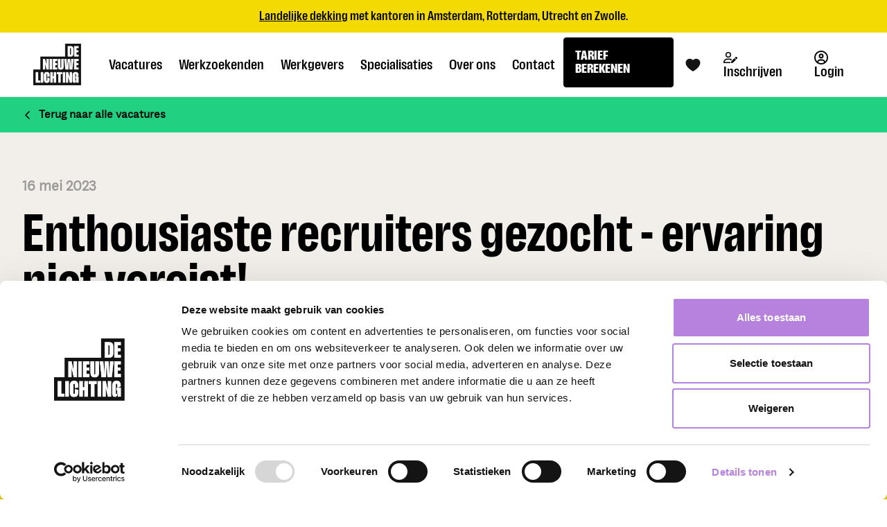

--- FILE ---
content_type: application/javascript; charset=UTF-8
request_url: https://www.denieuwelichting.nl/_nuxt/13a23ac.js
body_size: 3993
content:
(window.webpackJsonp=window.webpackJsonp||[]).push([[11],{847:function(t,e,n){"use strict";n.r(e);var r=n(106),o=n(48),c=(n(117),n(8),n(9),n(41),n(303),n(45),n(46),n(34),n(39),n(99),n(27),n(11),n(21),n(44),n(5),n(13),n(211)),l=n(113),d={components:{AlgoliaFacetFilter:n(131).a,AlgoliaPagination:l.a,JobOpening:c.a},props:{disjunctiveFacetsRefinements:{type:Object},location:{},searchInput:{type:String},radius:{type:Number,default:5},title:{type:String,default:""},description:{type:String,default:""}},data:function(){return{openFilters:!0,items:[],filters:[["function_title","Functie","name:asc",1],["employment_type","Dienstverband","count:desc",2],["branche","Branche","name:asc",3],["education_level","Opleidingsniveau","count:desc",4]],attributesToRetrieve:["*","-applications","-team.application_rate","-hired_applicants","-new_applications","-application_starts","-views"],disjunctiveFacets:["branche","education_level","employment_type","function_title","team.name","internship_type"],filterParams:"denieuwelichting_start_date < "+(new Date).getTime()/1e3+" AND (denieuwelichting_end_date > "+(new Date).getTime()/1e3+" OR denieuwelichting_end_date = 0) AND deleted_at < 1 AND status:Gepubliceerd"}},computed:{filtersOrdered:function(){return this.$forceUpdate(),this.filters.sort((function(a,b){return a[3]-b[3]}))}}},h=n(0),f=Object(h.a)(d,(function(){var t=this,e=t.$createElement,n=t._self._c||e;return n("div",[n("ais-configure",t._b({attrs:{aroundRadius:t.location?1e3*parseInt(t.radius):"all",query:t.searchInput?t.searchInput:"",aroundLatLng:t.location?t.location.lat+","+t.location.lng:"",disjunctiveFacetsRefinements:t.disjunctiveFacetsRefinements,attributesToRetrieve:t.attributesToRetrieve,hitsPerPage:10,filters:t.filterParams,disjunctiveFacets:t.disjunctiveFacets}},"ais-configure",{aroundLatLngViaIP:!t.location},!1)),t._v(" "),n("div",{staticClass:"container mx-auto space-y-3 px-5 md:px-0 pb-5"},[n("div",{staticClass:"w-full mx-auto space-y-5"},[n("h1",{staticClass:"text-2xl md:text-4xl font-black"},[t._v("\n        "+t._s(t.title)+"\n      ")]),t._v(" "),t.description?n("div",{domProps:{innerHTML:t._s(t.description)}}):t._e()]),t._v(" "),n("div",{staticClass:"flex items-center justify-center mt-5"},[n("ais-current-refinements",{scopedSlots:t._u([{key:"default",fn:function(e){var r=e.items,o=e.createURL;return r?n("ul",{},t._l(r,(function(e){return n("li",{key:e.attribute,staticClass:"inline-block"},[n("ul",t._l(e.refinements,(function(r){return n("li",{key:[r.attribute,r.type,r.value,r.operator].join(":"),staticClass:"inline-block my-1"},[n("a",{staticClass:"bg-gray-200 text-gray-900 text-sm py-1 px-3 rounded-full mr-2 hover:bg-gray-900 hover:text-gray-200 flex items-center justify-between",attrs:{href:o(r)},on:{click:function(t){return t.preventDefault(),e.refine(r)}}},[n("span",[t._v(t._s(r.label))]),t._v(" "),n("span",{staticClass:"text-red-600 ml-2 stroke-current"},[n("svg",{staticClass:"w-4 h-4",attrs:{fill:"none",stroke:"currentColor",viewBox:"0 0 24 24",xmlns:"http://www.w3.org/2000/svg"}},[n("path",{attrs:{"stroke-linecap":"round","stroke-linejoin":"round","stroke-width":"2",d:"M6 18L18 6M6 6l12 12"}})])])])])})),0)])})),0):t._e()}}],null,!0)})],1),t._v(" "),n("div",{staticClass:"md:flex justify-between md:space-x-5 my-5 bg-white rounded p-5"},[n("div",{staticClass:"md:hidden text-center bg-gray-100 px-4 py-2 rounded text-gray-800 mx-5",on:{click:function(e){t.openFilters=!t.openFilters}}},[t.openFilters?t._e():n("span",{staticClass:"flex justify-between items-center"},[n("div",[t._v("Open filters")]),n("svg",{staticClass:"w-6 h-6",attrs:{fill:"none",stroke:"currentColor",viewBox:"0 0 24 24",xmlns:"http://www.w3.org/2000/svg"}},[n("path",{attrs:{"stroke-linecap":"round","stroke-linejoin":"round","stroke-width":"2",d:"M3 4a1 1 0 011-1h16a1 1 0 011 1v2.586a1 1 0 01-.293.707l-6.414 6.414a1 1 0 00-.293.707V17l-4 4v-6.586a1 1 0 00-.293-.707L3.293 7.293A1 1 0 013 6.586V4z"}})])]),t._v(" "),t.openFilters?n("span",{staticClass:"flex justify-between items-center"},[n("div",[t._v("Sluit filters")]),n("svg",{staticClass:"w-6 h-6",attrs:{fill:"none",stroke:"currentColor",viewBox:"0 0 24 24",xmlns:"http://www.w3.org/2000/svg"}},[n("path",{attrs:{"stroke-linecap":"round","stroke-linejoin":"round","stroke-width":"2",d:"M6 18L18 6M6 6l12 12"}})])]):t._e()]),t._v(" "),n("div",{staticClass:"w-full md:w-1/5 pt-6 px-5 md:px-0 transition-all duration-200 ease-in-out",class:[t.openFilters?"max-h-full":"max-h-0 md:max-h-full overflow-hidden"]},t._l(t.filtersOrdered,(function(filter,e){return n("div",{key:e},[n("AlgoliaFacetFilter",{attrs:{attribute:filter[0],filters:t.filters}})],1)})),0),t._v(" "),n("div",{staticClass:"w-full md:w-4/5 space-y-5 px-5 md:px-0"},[n("ais-stats",{scopedSlots:t._u([{key:"default",fn:function(e){var r=e.nbHits;return n("h1",{},[t._v("\n            Vacatures ("+t._s(r)+")\n          ")])}}])}),t._v(" "),n("AlgoliaPagination"),t._v(" "),n("ais-hits",{scopedSlots:t._u([{key:"default",fn:function(e){var r=e.items;return n("div",{staticClass:"space-y-5"},[t._l(r,(function(t,e){return[n("JobOpening",{key:"jobOpening_"+e,attrs:{item:t}})]})),t._v(" "),0===r.length?n("p",[t._v("\n              Er zijn helaas geen resultaten!\n            ")]):t._e()],2)}}])}),t._v(" "),n("AlgoliaPagination")],1)])])],1)}),[],!1,null,null,null).exports,m=n(89),v=n.n(m)()("95KHXXB331","5fd6cddc17cd0ccadc4e2faad724b8c2"),_={components:{LandingFilterJobOpenings:f},props:["content"],data:function(){return{searchClient:v,index:"job_openings"}},computed:{searchInput:function(){return this.content.search},location:function(){return this.content.lat&&this.content.lng?{lat:this.content.lat,lng:this.content.lng}:""},radius:function(){return this.content.radius?this.content.radius:5},disjunctiveFacetsRefinements:function(){var t={};return this.content.facets.forEach((function(e){t[e.facet]=[]})),this.content.facets.forEach((function(e){t[e.facet].push(e.pivot.value)})),t}},methods:{getText:function(){return this.content.search_location?"Ben je op zoek naar bijbanen in "+this.content.search_location+"? Dan zit je goed op www.denieuwelichting.nl! Veel aanbod in fulltime, parttime, weekendwerk en meer.":""}},head:function(){var head={meta:[]};if(this.content.meta_title){head.title=this.content.meta_title;var t=[{property:"og:title",content:this.content.meta_title,hid:"og:title"}];head.meta=[].concat(Object(r.a)(head.meta),t)}if(this.content.description){var e=[{property:"description",content:this.content.description,hid:"description"},{property:"og:description",content:this.content.description,hid:"og:description"}];head.meta=[].concat(Object(r.a)(head.meta),e)}return head}},y=Object(h.a)(_,(function(){var t=this,e=t.$createElement,n=t._self._c||e;return n("div",[n("ais-instant-search",{attrs:{"index-name":t.index,"search-client":t.searchClient,future:{preserveSharedStateOnUnmount:!0}}},[n("LandingFilterJobOpenings",{attrs:{"disjunctive-facets-refinements":t.disjunctiveFacetsRefinements,location:t.location,radius:t.radius,"search-input":t.searchInput,title:t.content.title,description:t.content.description?t.content.description:t.getText()}})],1)],1)}),[],!1,null,null,null).exports,w=n(111),x={components:{Landingspage:y},asyncData:function(t){return Object(o.a)(regeneratorRuntime.mark((function e(){var n,r,o,c,l,d,h,path,f,m,v,_,y,data,x,k,j,C;return regeneratorRuntime.wrap((function(e){for(;;)switch(e.prev=e.next){case 0:if(n=t.app,r=t.error,o=t.route,c=t.query,l=t.isDev,d=t.$storyapi,t.$sentry,t.store,h=t.redirect,path="/"===o.path?"home":o.params.pathMatch,f=0!==Object.keys(c).length,m=f||l?"draft":"published",!/^\/vacatures\/(\d+|\d+-[a-z0-9-]+)\/?(\?.*)?$/i.test(o.fullPath)){e.next=9;break}return e.next=8,d.get("cdn/spaces/me",{}).then((function(t){return d.get("cdn/stories/vacatures/jobdetail",{cv:t.data.space.version,version:m}).then((function(t){return t.data}))}));case 8:return e.abrupt("return",e.sent);case 9:if(!/^\/vacatures\/publications-[0-9A-Za-z-]+(?:\?.*)?$/i.test(o.fullPath)){e.next=23;break}return v=o.params.slug,_=n.apolloProvider.defaultClient,e.next=15,_.query({fetchPolicy:"no-cache",query:w.b,variables:{id:v}});case 15:if(y=e.sent,!((data=y.data)&&data.platform_job_openings_by_external_id&&data.platform_job_openings_by_external_id.slug)){e.next=22;break}x=data.platform_job_openings_by_external_id.slug,h("/vacatures/".concat(x)),e.next=23;break;case 22:return e.abrupt("return",r({statusCode:404,message:"Pagina niet gevonden"}));case 23:if(!/^\/vacatures\/[a-zA-Z-]+$/i.test(o.path)){e.next=28;break}return e.next=27,d.get("cdn/spaces/me",{}).then((function(t){return d.get("cdn/stories/"+o.path,{cv:t.data.space.version,version:m}).then((function(t){return t.data}))})).catch((function(t){r({statusCode:404,message:"Pagina niet gevonden"})}));case 27:return e.abrupt("return",e.sent);case 28:if(!/^(bijbaan|stageplaats|vakantiewerk|starterfuncties)\/[^/]+\/([^/]+)$/i.test(o.params.pathMatch)){e.next=34;break}return k=o.params.pathMatch.replace(/\/[^/]+$/,""),e.next=33,d.get("cdn/spaces/me",{}).then((function(t){return d.get("cdn/stories/"+k,{cv:t.data.space.version,version:m}).then((function(t){return t.data}))})).catch((function(t){var e=o.params.pathMatch.match(/^(bijbaan|stageplaats|vakantiewerk|starterfuncties)/);return d.get("cdn/spaces/me",{}).then((function(t){return d.get("cdn/stories/"+e[0],{cv:t.data.space.version,version:m}).then((function(t){return t.data}))}))}));case 33:return e.abrupt("return",e.sent);case 34:if(!o.params.pathMatch.slice(0,10).includes("vacatures-")){e.next=42;break}return j=n.apolloProvider.defaultClient,C=o.params.pathMatch.replace("vacatures-",""),e.next=39,j.query({query:w.d,variables:{keyword:C}}).then((function(t){var data=t.data;if(data.landingspage)return data;r({statusCode:404,message:"Pagina niet gevonden"})})).catch((function(){r({statusCode:404,message:"Pagina niet gevonden"})}));case 39:return e.abrupt("return",e.sent);case 42:return e.next=44,d.get("cdn/spaces/me",{}).then((function(t){return d.get("cdn/stories/"+path,{cv:t.data.space.version,version:m}).then((function(t){return t.data})).catch((function(t){return d.get("cdn/stories/",{starts_with:"redirects/"}).then((function(t){var e=o.params.pathMatch.split("/")[0],n=t.data.stories.find((function(t){return t.content.wildcard})),c=void 0!==n&&n.slug.includes(e)?"/"+e:o.fullPath,l=t.data.stories.find((function(t){return t.full_slug==="redirects"+c}));if(l){var d="";d="story"===l.content.new_url.linktype?"/"+l.content.new_url.cached_url:l.content.new_url.cached_url,void 0!==n&&(d+=o.fullPath.replace("/"+e,"")),h(parseInt(l.content.type),d)}else r({statusCode:404,message:"Pagina niet gevonden"})})).catch((function(){r({statusCode:404,message:"Pagina niet gevonden"})}))}))}));case 44:return e.abrupt("return",e.sent);case 45:case"end":return e.stop()}}),e)})))()},data:function(){return{story:{content:{}},landingspage:null}},mounted:function(){var t=this;this.$storybridge.on(["input","published","change"],(function(e){"input"===e.action?(e.story.id===t.story.id&&(t.story.content=e.story.content),"global"===e.story.slug&&t.$store.dispatch("setEventGlobal",e.story.content)):e.slugChanged||t.$router.push({path:t.$route.path,force:!0})}))},head:function(){var head={meta:[]};if(this.story.content.meta_title&&""!==this.story.content.meta_title||this.story.content.meta_description&&""!==this.story.content.meta_description){if(this.story.content.meta_title){head.title=this.story.content.meta_title;var t=[{property:"og:title",content:this.story.content.meta_title,hid:"og:title"}];head.meta=[].concat(Object(r.a)(head.meta),t)}if(this.story.content.meta_description){var e=[{name:"description",content:this.story.content.meta_description,hid:"description"},{property:"og:description",content:this.story.content.meta_description,hid:"og:description"}];head.meta=[].concat(Object(r.a)(head.meta),e)}}else if(this.story.content.seo){if(this.story.content.seo.title){head.title=this.story.content.seo.title;var n=[{property:"og:title",content:this.story.content.seo.title,hid:"og:title"}];head.meta=[].concat(Object(r.a)(head.meta),n)}if(this.story.content.seo.description){var o=[{name:"description",content:this.story.content.seo.description,hid:"description"},{property:"og:description",content:this.story.content.seo.description,hid:"og:description"}];head.meta=[].concat(Object(r.a)(head.meta),o)}if(this.story.content.seo.og_image){var c=[{property:"og:image",content:this.story.content.seo.og_image,hid:"og:image"},{property:"og:image:url",content:this.story.content.seo.og_image,hid:"og:image:url"}];head.meta=[].concat(Object(r.a)(head.meta),c)}}return head},fetchOnServer:!0},k=Object(h.a)(x,(function(){var t=this,e=t.$createElement,n=t._self._c||e;return n("div",[t.landingspage?n("Landingspage",{attrs:{content:t.landingspage}}):t._e(),t._v(" "),t.story.content.component?n(t._f("format")(t.story.content.component),{key:t.story.content._uid,tag:"component",attrs:{blok:t.story.content}}):t._e()],1)}),[],!1,null,null,null);e.default=k.exports}}]);

--- FILE ---
content_type: text/xml
request_url: https://radar.snitcher.com/tracker/event
body_size: 333
content:
<?xml version="1.0"?><SendMessageResponse xmlns="http://queue.amazonaws.com/doc/2012-11-05/"><SendMessageResult><MessageId>7737a83c-9004-4e14-8ed9-9359a1fb01dc</MessageId><MD5OfMessageBody>b6bb4bfac936b3bc6b99b2672a5cb329</MD5OfMessageBody><MD5OfMessageAttributes>ba5f79db2afaa54bc7925e7fd60199a8</MD5OfMessageAttributes></SendMessageResult><ResponseMetadata><RequestId>f6e6cd2f-0813-5593-acb5-acc3460efd6f</RequestId></ResponseMetadata></SendMessageResponse>